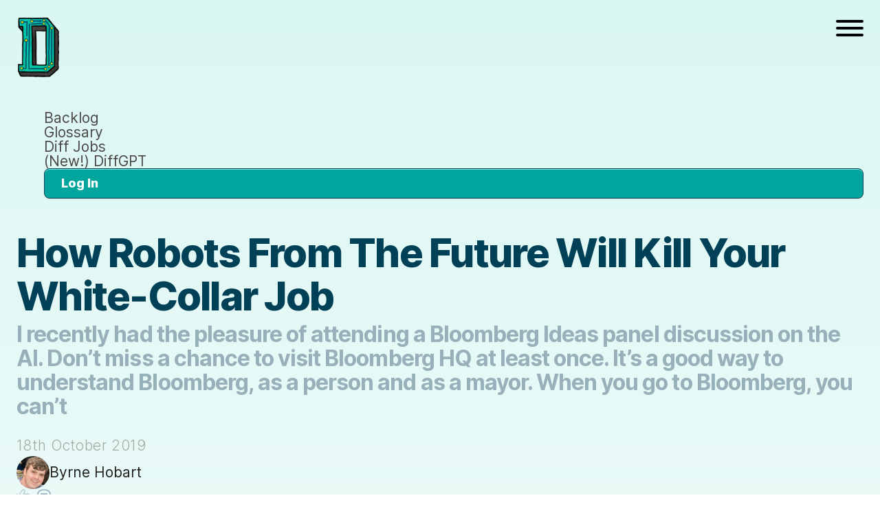

--- FILE ---
content_type: text/html; charset=utf-8
request_url: https://www.thediff.co/archive/bloomberg-ideas-thoughts-on-ai-at-work-97a8f66fb687/
body_size: 14034
content:
<!DOCTYPE html>
<html lang="en">
  <head>
    <!-- Google Tag Manager -->
    <script>(function(w,d,s,l,i){w[l]=w[l]||[];w[l].push({'gtm.start':
    new Date().getTime(),event:'gtm.js'});var f=d.getElementsByTagName(s)[0],
    j=d.createElement(s),dl=l!='dataLayer'?'&l='+l:'';j.async=true;j.src=
    'https://www.googletagmanager.com/gtm.js?id='+i+dl;f.parentNode.insertBefore(j,f);
    })(window,document,'script','dataLayer','GTM-PC4FVWQC');</script>
    <!-- End Google Tag Manager -->
    <meta charset="utf-8" />
    <meta name="viewport" content="width=device-width, initial-scale=1.0, user-scalable=yes">
    <title>
      How Robots From The Future Will Kill Your White-Collar Job
    </title>
    <link
      rel="stylesheet"
      type="text/css"
      href="https://www.thediff.co/assets/dist/css/styles.css?v=673daad81b"
    />
    <style>
      .share-block {
        margin-top: 8rem;
        text-align: left;
      }
      .share-block span {
          display: inline-block;
          font-weight: bold;
          margin-right: 1rem;
          font-size: 2rem;
      }
      .share-block a {
          display: inline-block;
          transition: all 0.3s;
          margin: 0 0.25rem;
      }
      .share-block a:hover {
          transform: scale(1.1);
      }
    </style>

    <meta name="description" content="I recently had the pleasure of attending a Bloomberg Ideas panel discussion on the AI. Don’t miss a chance to visit Bloomberg HQ at least once. It’s a good way to understand Bloomberg, as a person and as a mayor. When you go to Bloomberg, you can’t get lost: I walked out of the elevator and a security guy read my badge and told me where to go next. I hesitated once at the bottom of a stairwell, and another security guard immediately spotted me and directed me onward. Also, the elevator doors cl">
    <link rel="icon" href="https://www.thediff.co/content/images/size/w256h256/2022/02/difflogo-3.png" type="image/png">
    <link rel="canonical" href="https://www.thediff.co/archive/bloomberg-ideas-thoughts-on-ai-at-work-97a8f66fb687/">
    <meta name="referrer" content="no-referrer-when-downgrade">
    
    <meta property="og:site_name" content="The Diff">
    <meta property="og:type" content="article">
    <meta property="og:title" content="How Robots From The Future Will Kill Your White-Collar Job">
    <meta property="og:description" content="I recently had the pleasure of attending a Bloomberg Ideas panel discussion on the AI. Don’t miss a chance to visit Bloomberg HQ at least once. It’s a good way to understand Bloomberg, as a person and as a mayor. When you go to Bloomberg, you can’t get lost: I walked out of the elevator and a security guy read my badge and told me where to go next. I hesitated once at the bottom of a stairwell, and another security guard immediately spotted me and directed me onward. Also, the elevator doors cl">
    <meta property="og:url" content="https://www.thediff.co/archive/bloomberg-ideas-thoughts-on-ai-at-work-97a8f66fb687/">
    <meta property="og:image" content="https://www.thediff.co/content/images/image/fetch/w_256,c_limit,f_auto,q_auto:good,fl_progressive:steep/https-3a-2f-2fbucketeer-e05bbc84-baa3-437e-9518-adb32be77984.s3.amazonaws.com-2fpublic-2fimages-2f5b730ae4-aa35-496e-8198-965a187e2e43_600x600.jpg">
    <meta property="article:published_time" content="2019-10-18T13:13:45.000Z">
    <meta property="article:modified_time" content="2022-12-08T17:53:31.000Z">
    <meta property="article:tag" content="Import 2022-12-07 11:48">
    
    <meta name="twitter:card" content="summary_large_image">
    <meta name="twitter:title" content="How Robots From The Future Will Kill Your White-Collar Job">
    <meta name="twitter:description" content="I recently had the pleasure of attending a Bloomberg Ideas panel discussion on the AI. Don’t miss a chance to visit Bloomberg HQ at least once. It’s a good way to understand Bloomberg, as a person and as a mayor. When you go to Bloomberg, you can’t get lost: I walked out of the elevator and a security guy read my badge and told me where to go next. I hesitated once at the bottom of a stairwell, and another security guard immediately spotted me and directed me onward. Also, the elevator doors cl">
    <meta name="twitter:url" content="https://www.thediff.co/archive/bloomberg-ideas-thoughts-on-ai-at-work-97a8f66fb687/">
    <meta name="twitter:image" content="https://www.thediff.co/content/images/image/fetch/w_256,c_limit,f_auto,q_auto:good,fl_progressive:steep/https-3a-2f-2fbucketeer-e05bbc84-baa3-437e-9518-adb32be77984.s3.amazonaws.com-2fpublic-2fimages-2f5b730ae4-aa35-496e-8198-965a187e2e43_600x600-5.jpg">
    <meta name="twitter:label1" content="Written by">
    <meta name="twitter:data1" content="Byrne Hobart">
    <meta name="twitter:label2" content="Filed under">
    <meta name="twitter:data2" content="Import 2022-12-07 11:48">
    <meta name="twitter:site" content="@ByrneHobart">
    <meta name="twitter:creator" content="@ByrneHobart">
    <meta property="og:image:width" content="256">
    <meta property="og:image:height" content="256">
    
    <script type="application/ld+json">
{
    "@context": "https://schema.org",
    "@type": "Article",
    "publisher": {
        "@type": "Organization",
        "name": "The Diff",
        "url": "https://www.thediff.co/",
        "logo": {
            "@type": "ImageObject",
            "url": "https://www.thediff.co/content/images/2022/08/logo.png"
        }
    },
    "author": {
        "@type": "Person",
        "name": "Byrne Hobart",
        "image": {
            "@type": "ImageObject",
            "url": "https://www.thediff.co/content/images/2022/12/non-covid-19-headshot.PNG",
            "width": 347,
            "height": 401
        },
        "url": "https://www.thediff.co/author/byrne/",
        "sameAs": [
            "https://x.com/ByrneHobart"
        ]
    },
    "headline": "How Robots From The Future Will Kill Your White-Collar Job",
    "url": "https://www.thediff.co/archive/bloomberg-ideas-thoughts-on-ai-at-work-97a8f66fb687/",
    "datePublished": "2019-10-18T13:13:45.000Z",
    "dateModified": "2022-12-08T17:53:31.000Z",
    "image": {
        "@type": "ImageObject",
        "url": "https://www.thediff.co/content/images/image/fetch/w_256,c_limit,f_auto,q_auto:good,fl_progressive:steep/https-3a-2f-2fbucketeer-e05bbc84-baa3-437e-9518-adb32be77984.s3.amazonaws.com-2fpublic-2fimages-2f5b730ae4-aa35-496e-8198-965a187e2e43_600x600-5.jpg",
        "width": 256,
        "height": 256
    },
    "keywords": "Import 2022-12-07 11:48",
    "description": "I recently had the pleasure of attending a Bloomberg Ideas panel discussion on the AI. Don’t miss a chance to visit Bloomberg HQ at least once. It’s a good way to understand Bloomberg, as a person and as a mayor. When you go to Bloomberg, you can’t get lost: I walked out of the elevator and a security guy read my badge and told me where to go next. I hesitated once at the bottom of a stairwell, and another security guard immediately spotted me and directed me onward. Also, the elevator doors clo",
    "mainEntityOfPage": "https://www.thediff.co/archive/bloomberg-ideas-thoughts-on-ai-at-work-97a8f66fb687/"
}
    </script>

    <meta name="generator" content="Ghost 6.12">
    <link rel="alternate" type="application/rss+xml" title="The Diff" href="https://www.thediff.co/archive/rss/">
    <script defer src="https://cdn.jsdelivr.net/ghost/portal@~2.56/umd/portal.min.js" data-i18n="true" data-ghost="https://www.thediff.co/" data-key="3310866966f11e5294ff4bff5e" data-api="https://the-diff.ghost.io/ghost/api/content/" data-locale="en" crossorigin="anonymous"></script><style id="gh-members-styles">.gh-post-upgrade-cta-content,
.gh-post-upgrade-cta {
    display: flex;
    flex-direction: column;
    align-items: center;
    font-family: -apple-system, BlinkMacSystemFont, 'Segoe UI', Roboto, Oxygen, Ubuntu, Cantarell, 'Open Sans', 'Helvetica Neue', sans-serif;
    text-align: center;
    width: 100%;
    color: #ffffff;
    font-size: 16px;
}

.gh-post-upgrade-cta-content {
    border-radius: 8px;
    padding: 40px 4vw;
}

.gh-post-upgrade-cta h2 {
    color: #ffffff;
    font-size: 28px;
    letter-spacing: -0.2px;
    margin: 0;
    padding: 0;
}

.gh-post-upgrade-cta p {
    margin: 20px 0 0;
    padding: 0;
}

.gh-post-upgrade-cta small {
    font-size: 16px;
    letter-spacing: -0.2px;
}

.gh-post-upgrade-cta a {
    color: #ffffff;
    cursor: pointer;
    font-weight: 500;
    box-shadow: none;
    text-decoration: underline;
}

.gh-post-upgrade-cta a:hover {
    color: #ffffff;
    opacity: 0.8;
    box-shadow: none;
    text-decoration: underline;
}

.gh-post-upgrade-cta a.gh-btn {
    display: block;
    background: #ffffff;
    text-decoration: none;
    margin: 28px 0 0;
    padding: 8px 18px;
    border-radius: 4px;
    font-size: 16px;
    font-weight: 600;
}

.gh-post-upgrade-cta a.gh-btn:hover {
    opacity: 0.92;
}</style><script async src="https://js.stripe.com/v3/"></script>
    <script defer src="https://cdn.jsdelivr.net/ghost/sodo-search@~1.8/umd/sodo-search.min.js" data-key="3310866966f11e5294ff4bff5e" data-styles="https://cdn.jsdelivr.net/ghost/sodo-search@~1.8/umd/main.css" data-sodo-search="https://the-diff.ghost.io/" data-locale="en" crossorigin="anonymous"></script>
    
    <link href="https://www.thediff.co/webmentions/receive/" rel="webmention">
    <script defer src="/public/cards.min.js?v=673daad81b"></script>
    <link rel="stylesheet" type="text/css" href="/public/cards.min.css?v=673daad81b">
    <script defer src="/public/comment-counts.min.js?v=673daad81b" data-ghost-comments-counts-api="https://www.thediff.co/members/api/comments/counts/"></script>
    <script defer src="/public/member-attribution.min.js?v=673daad81b"></script>
    <script defer src="/public/ghost-stats.min.js?v=673daad81b" data-stringify-payload="false" data-datasource="analytics_events" data-storage="localStorage" data-host="https://www.thediff.co/.ghost/analytics/api/v1/page_hit"  tb_site_uuid="9395c514-99f3-44f7-b3e2-78a3fe65a44f" tb_post_uuid="4a747de4-96cf-4669-8903-30cf4072f4c6" tb_post_type="post" tb_member_uuid="undefined" tb_member_status="undefined"></script><style>:root {--ghost-accent-color: #00A5A3;}</style>
    <style>
    .gh-content {
        font-size: 35px;
    }
</style>
  </head>
  <body class="post-template tag-hash-newsletter tag-hash-substack tag-hash-substack-type-newsletter tag-hash-substack-access-everyone tag-import-2022-12-07-11-48     post-access-public
">
    <!-- Google Tag Manager (noscript) -->
    <noscript><iframe src="https://www.googletagmanager.com/ns.html?id=GTM-PC4FVWQC"
    height="0" width="0" style="display:none;visibility:hidden"></iframe></noscript>
    <!-- End Google Tag Manager (noscript) -->
      <header class="header">
  <div class="layout">
    <a class="logo" href="https://www.thediff.co">
        <img
          src="https://www.thediff.co/content/images/2022/08/logo.png"
          alt="The Diff"
          width="600"
          height="600"
        />
    </a>

    <ul class="nav nav--main" role="list">
    <li class="nav-backlog nav-current-parent">
      <a href="https://www.thediff.co/archive/">
        Backlog
      </a>
    </li>
    <li class="nav-glossary">
      <a href="https://www.thediff.co/glossary/">
        Glossary
      </a>
    </li>
    <li class="nav-diff-jobs">
      <a href="https://www.thediff.co/jobs/">
        Diff Jobs
      </a>
    </li>
    <li class="nav-new-diffgpt">
      <a href="https://vs.read.haus/new_sessions/Byrne%20Hobart">
        (New!) DiffGPT
      </a>
    </li>
    <li class="nav-log-in">
      <a href="#/portal/signin">Log In</a>
    </li>
</ul>

    <button class="hamburger hamburger--spin" type="button">
      <span class="hamburger-box">
        <span class="hamburger-inner"></span>
      </span>
    </button>
  </div>
</header>
    

  <main class="layout">

    <div class="header-post">
      <h1>
        How Robots From The Future Will Kill Your White-Collar Job
      </h1>
      <h2 class="subtitle">
        I recently had the pleasure of attending a Bloomberg Ideas panel discussion on the AI. Don’t miss a chance to visit Bloomberg HQ at least once. It’s a good way to understand Bloomberg, as a person and as a mayor. When you go to Bloomberg, you can’t
      </h2>
      <div class="post-meta">
        <time datetime="2019-10-18">
  18th October 2019
</time> <div class="author-info">
        <a href="/author/byrne/" class="author-link" >
                <img src="https://www.thediff.co/content/images/2022/12/non-covid-19-headshot.PNG" alt="Byrne Hobart" class="author-profile-image" />
            <span class="author-name">Byrne Hobart</span>
        </a>
</div> <div class="social-stats">
  <span><applause-button color="#97B0B9" /></span>
  <a href="/archive/bloomberg-ideas-thoughts-on-ai-at-work-97a8f66fb687/#comments"><svg
  viewBox="0 0 24 23"
  fill="none"
  xmlns="http://www.w3.org/2000/svg"
>
  <path
    d="M7 8H17"
    stroke="currentColor"
    stroke-width="2"
    stroke-linecap="round"
    stroke-linejoin="round"
  ></path>
  <path
    d="M10 12H14"
    stroke="currentColor"
    stroke-width="2"
    stroke-linecap="round"
    stroke-linejoin="round"
  ></path>
  <path
    fill-rule="evenodd"
    clip-rule="evenodd"
    d="M14.5 1H9.5C4.806 1 1 4.806 1 9.5C1 13.682 4.022 17.15 8 17.86V22L14 18H14.5C19.194 18 23 14.194 23 9.5C23 4.806 19.194 1 14.5 1Z"
    stroke="currentColor"
    stroke-width="2"
    stroke-linecap="round"
    stroke-linejoin="round"
  ></path>
</svg> <span class="count"><script
    data-ghost-comment-count="6390d2d8ecce0a003d6c4309"
    data-ghost-comment-count-empty=""
    data-ghost-comment-count-singular=""
    data-ghost-comment-count-plural=""
    data-ghost-comment-count-tag="span"
    data-ghost-comment-count-class-name=""
    data-ghost-comment-count-autowrap="true"
>
</script></span></a>
</div>

      </div>
    </div>

    <aside class="sidebar">
      <!-- table of contents is hidden by default, removed when toc is rendered -->
      <div class="table-of-contents" style="display:none">
        <h3>
          Contents
        </h3>
        <div class="toc">
          <!-- js table of contents -->
        </div>
      </div>
    </aside>

    <div class="content">
      <p>I recently had the pleasure of attending a Bloomberg Ideas panel discussion on the AI. Don’t miss a chance to visit Bloomberg HQ at least once. It’s a good way to understand Bloomberg, as a person and as a mayor. When you go to Bloomberg, you can’t get lost: I walked out of the elevator and a security guy read my badge and told me where to go next. I hesitated once at the bottom of a stairwell, and another security guard immediately spotted me and directed me onward. Also, the elevator doors close faster than any other building in Manhattan.</p><p>The whole environment is designed to make you feel like wasting time would be some weird aberrant behavior. I don’t know what it costs to buy souped-up elevators, but I’m sure it’s worth it. Some people might find the setup creepy, like working in a live-action version of that old <a href="https://www.cnn.com/2012/05/09/opinion/bennett-obama-campaign/index.html?ref=thediff.co">Life of Julia</a> ad, but I liked the energy.</p><p>Also, I finally had a chance to meet Tyler Cowen and tell him that his blog played a bit part in how I ended up dating my now-wife. Back when we were messaging on OKCupid (to clarify: my wife and I were messaging; I have not contacted Tyler Cowen on OKC), I wanted to establish my Internet-nerd bona fides, so I mentioned that I’d been linked by a prominent economics blog. She mentioned that she had been linked by a <em>very</em> prominent economics blog. It was <em>Marginal Revolution</em>, both times. (Her post: on taking oneself seriously. My post is lost to history, but I believe it was about the causes and consequences of onion futures being illegal.)</p><p>Since Cowen is an expert on many topics, it should come as no surprise that he’s an export on <em>MR</em> lore, so he informed me that at least one couple has gotten married on the site. One economic story you can tell about the last hundred or so years is that, as economies globalize, we compete head-to-head with more people, and need to define our domains ever more narrowly if we hope to be #1. Apparently “used <em>Marginal Revolution</em> to get married” was, in fact, far too broad a domain for me to have any hope of excelling.</p><h1 id="white-collar-automation">White-Collar Automation</h1><p>Bloomberg’s panel consisted of contributors to the excellent <a href="https://www.bloomberg.com/opinion?ref=thediff.co">Bloomberg Opinion</a>. “Excellent” should not be read as an endorsement of any specific editorial — I disagree with them probably 95% of the time, but I usually learn something. The panelists were all members of what I think of as the Tofu Fields of knowledge work: journalism, economics, and law. They all absorb the flavor of whatever context they’re used in (“tech journalism,” “labor economics,” “environmental law” etc.). What the Tofu Fields (which include, in addition to the ones I mentioned, consulting and accounting) have in common is that you join as a generalist, and then you specialize for pretty arbitrary reasons. It’s like imprinting among ducklings: you join an investment bank, the first big deal that comes along after you join is an energy deal, and you spend the next forty years of your life as an energy investment banker.</p><p>I have mixed feelings about this. On one hand, I’m a generalist, which is another way of saying that I don’t see any reason to limit the number of topics about which I have beginner misconceptions. Shouldn’t an AI panel have a bunch of Pytorch contributors, DARPA challenge winners, former professional Go coaches, and other people with a nitty-gritty understanding of exactly what AI can do?</p><p>Not really, no. A lot of the debates in AI are over when, not if. Even the “if” debates are mostly driven by people who assign a low annual probability to a given problem being solved and a high annual probability to global thermonuclear war. If the entire debate is over how many terabytes of data we need per mile of road before self-driving cars are a win, it’s going to be a really boring debate between people with strong opinions, but no way to prove them, short of the most optimistic person actually going out and solving the problem. Whereas debates about consequences are both eternally useful and a good intuition pump. “If a magical being were to eliminate the most boring 90% of my job — and tell my boss it had done so — would I characterize it as a benevolent genie or an evil wizard?”</p><p>One notable thing about the Tofu Fields is that over the last hundred years, the day-to-day nature of the work has changed massively — stockbrokers have transitioned from “runners” hand-delivering orders to telegrams to phone calls to IMs and are continuing past that, for example. And yet a time traveling stockbroker from 1918 would see many familiar names on business cards, although he’d wonder why they still called it Wall Street when it’s mostly Midtown. A time traveling accountant could well have known one of the Ernst brothers, or Arthur Young. He’d be confused as to why the move from pencils and ledgers to Excel didn’t manage to eliminate 90% of the worker or 90% of the workday, but the actual institutions would be comfortingly similar.</p><p>There is something about these industry non-specific service providers that allows them to gracefully survive massive technological change. We may not know what, exactly, will happen, or when. But they can tell us what else will happen whenever whatever’s going to happen actually happens. That makes this panel the perfect cast of generalists to answer the specific question of how AI will affect the workplace.</p><p>Early in the discussion, Shira Ovide noted that white-collar middle-office automation is a bigger deal than factory workers literally getting replaced with robots.</p><p>This is absolutely true. For one thing, US manufacturing employment peaked in the late 1970s, and in every economic cycle since its high point has been later (and, incidentally, the lag between when it starts dropping from its cyclical peak and when the economy goes into a recession has been getting longer. Perhaps at full employment, factory workers trade up into other jobs).</p><p>For another, large swathes of the white collar economy are “knowledge work,” ie using a single human being as an informally specified ad hoc API between two products. If any part of your job can be described as “Enter it from X into Y,” or “Summarize the results in a paragraph,” or “Refresh the pivot table in Excel, then paste the chart into Word,” expect it to get automated at some point.</p><p>Third, most interestingly, white collar automation forces every single Tofu Field to completely upend its hiring strategy and career cycle. In the glory days, the way it worked was something like this (I’ll use banks because I’ve read more about them, but I understand that other fields are roughly similar): every bank hires an enormous class of new analysts, bigger than last year’s class by far. After two years, some of these analysts will quit, some will burn out, and some will rise to the occasion and become associates. After two to three years, associates rise, similarly. At some point you go back to school and get an MBA. After some variable number of decades, you’re at the top of the heap: a managing director.</p><p>All the while, you’re facing pressure to quit. Jobs in industry are a little more stable and not so crazy. You’re making good money after a while; live below your means in New York for a few years, and you’ll have the resources to live indefinitely somewhere cheaper.</p><p>But some people persist, and they make it to the top.</p><p>The “demographic pyramid” of a growing firm in a services industry is steep. Few MDs, armies of analysts. So over time, some combination of three things needs to happen:</p><ol><li>Title inflation: everyone gets promoted to “MD,” but it means less and less. Some of this has happened, but it seems to have slowed down. I do have to code-shift when I talk to tech people; in finance, “VP” means “someone who joined the industry after college and is now in their late 20s or early 30s,” and in technology it means someone one step below C-level.</li><li>High attrition: if you continuously raise the bar, not only do you get better people, but you lose more people. As long as yours is a prestigious business (see #1 and #3), you’ll still get new recruits, so calibrate your attrition based on how many very senior people you’ll need in ten to twenty years.</li><li>Growth: Suppose you’re a very tracked company: First-year analyst to MD takes exactly fifteen years. Every MD has two VPs reporting to them, every VP has two associates, every associate has two analysts. (No org chart is quite this linear — or exponential.) If you retain each of those eight analysts for the entire sixteen-year period, you need 64 analysts in your incoming class that year. That works out to around 15% annual growth. You can start to see why Yuppies were so excited by these jobs in the 80s: it was entirely plausible that white collar knowledge industry companies could at least promise to grow that fast, which means a senior job is available to everyone who wants one enough to stick it out until the last promotion.</li></ol><p>So, what do those eight (or sixty-four) junior analysts do all-day? What do first-year lawyers do, or cub journalists, or staff accountants? They do the most repetitive, commoditized work. For whatever reason, the model many service firms have settled on is that you bill by the hour, with the hourly rate mostly reflecting the prestige of the firm and secondarily the value of the specific employee in question. Often the bulk of what clients pay for is stuff they could have done in-house for less, but it’s bundled with services from senior people (advice, connections) that they can’t get anywhere else. It may say something about the culture of corporate spending that “I asked a smart person for advice, and paid him a million dollars” doesn’t fly, but “We got advice and a bunch of grunt work for $5 million, which is $2 million more than the grunt work would have cost us if we’d done it ourselves” does. This is very strange, like finding out that Michaelangelo made money by charging per pound of marble and selling the Florentines one statue and a zillion miles of countertop.</p><p>This model means that Tofu Field employers don’t have to optimize for every trait they care about when they hire. These companies need senior employees who are smart, hard-working, honest, personable, well-connected, cool under pressure, and willing to put in long hours when necessary. Some of these traits are intrinsically hard to measure, or even hard to have, at the entry level; what does a “well-connected” recent graduate even mean? Others are pretty trivial to track, since they’re what schools admit and grade on.</p><p>What happens is that employers <a href="https://www.psychologytoday.com/us/blog/science-choice/201506/satisficing-vs-maximizing?ref=thediff.co">satisfice</a> at the entry level and maximize when promoting. Smart and conscientious employees will always be useful, even if they’re not senior management material. So it’s no big risk to hire them and expect them to eventually leave to work in-house with a client. But early on, you can showcase the traits that you need at the top. The 23-year-old analyst who doesn’t let an associate steal credit for her work is exactly the sort of person who, as managing director, won’t let a competitor steal the big IPO mandate.</p><p>Automation changes that, because automation gets rid of the boring work these companies charge for and use to test their employees. This should radically change the way people get hired and promoted:</p><ul><li>Companies will need much smaller starting classes of junior employees. Building software carries an upfront cost, but scaling software is cheaper than scaling humans, so software will eat all of the tasks that untrained humans do in parallel.</li><li>Sales and management skills matter from the beginning; instead of satisficing and then gradually maximizing, employers maximize from day one.</li><li>Related to this, promotions are faster and more fluid; once you’re in, you can rise fast.</li><li>As each company develops a thicker software stack, institutional knowledge (of coding styles, proprietary libraries, etc.) becomes more valuable.</li><li>Companies will be less risk-averse for entry-level jobs. Since they’re hiring for some skills schools measure and other skills schools don’t, they may select more outliers with odd backgrounds.</li><li>All of this conspires to make tenures longer for the people who do make it in.</li></ul><p>Historically, white-collar service firms have employee attrition, but only when they don’t need it. During boom times, they’re losing employees to clients, competitors, and other ventures; during bad times, the only people not anxious to hunker down at Bigco are the ones hunkering down at B-school instead. If most of the junior work gets replaced by robots, expect a painful transition. Maybe the deeply-indebted late-20s business school student, rather than the deeply-indebted mid-20s art school student, will be the face of the next wave of student loan debates.</p><p>There will be an even more awkward middle stage, when the bots are up and running but hungry for data. In AI terms, we might call data “labeling the training set,” i.e. you show an algorithm 1,000 examples of spam email, 1,000 examples of legitimate email, and it learns what the signs of a spam email are. For an investment banking AI, you might show your AI 100 10-Ks and 100 pitchbooks, and have your AI sort out which financial datapoints matter from that. The sad thing is, structuring this data is exactly the kind of tedious, time-consuming work entry-level people have had to do since time immemorial. A whole new level of training your replacement.</p><h1 id="towards-a-more-nietzschean-antitrust-paradigm">Towards a More Nietzschean Antitrust Paradigm</h1><p>Later in the debate, the conversation turned towards Big Data, Big Algorithm, and the pressing social need to ensure that all AI advances are ruled by the Department of X instead of X Inc. The idea is, roughly, this: the first good self-driving car algorithm will save countless lives. If it’s deployed on just one company’s fleet, it will save fewer lives than it could. And what if two self-driving algorithms happen to interact in a way that increases the risk of accidents? If mine says “when in doubt, swerve left,” and yours says “when in doubt swerve right,” then we’ll collide. In economic terms, it makes sense to take something with zero marginal cost, like software, and make it a public good, although as Noah Smith noted, it’s not a slam dunk since the algorithms are somewhat excludable (you have access to safer roads whether you pay or not, but have access to safe driving algorithms only if you buy).</p><p>I am somewhere between dubious and freaked out by the prospect of nationalizing data and algorithms once they’ve been demonstrated as valuable, and I elaborated a bit on why. My question, cleaned up a tad (<em>l’esprit de l’escalier</em> but for fast elevators):</p><blockquote><em>The discussion of AI successes as a private good is a fairly pre-2010s approach. What we now know about large technology companies is that they create or capture a monopoly, throw off enormous consumer surpluses while providing their somewhat monopolistic service, relentlessly commoditize the complement, and lead to large accumulations of wealth — but that wealth doesn’t tend to get consumed, or redistributed to people with a high marginal propensity to consume. Instead it gets invested in pure research, mostly exploring space or curing all disease. So it seems that we already have all the benefits of government involvement, except that the people in charge are competent and they care about the outcomes. So shouldn’t we have a more Nietzschean attitude towards antitrust and regulation, where we promote rather than demote the success of these companies, instead?</em></blockquote><p>The dreaded “more of a comment than a question.” Sorry.</p><p>But I can comment further.</p><p>The history of big tech can be told as a history of privatizing a commons, making it vastly more valuable, and then skimming off profits from that. Sufficiently transformative technology precludes Pareto Efficiency because the set of goods and services available post-transformation doesn’t match the set available before, so the two states are incommensurable.</p><p>You can see this happen in tech history, over and over and over, at all sorts of levels:</p><ul><li>Ride sharing privatizes public transportation, massively expands it, then adds ancillary products that can free-ride on the existing point-to-point infrastructure.</li><li>Search privatizes the web by replacing URL bars and hyperlinks with searches and shallower hyperlink journeys.</li><li>Bill Gates briefly privatized Harvard’s very nice computer lab to write an early version of BASIC.</li><li>Mark Zuckerberg privatized Harvard’s cachet instead.[1]</li></ul><p>You can even model technology <em>businesses</em> as a <a href="http://www.sjsu.edu/faculty/watkins/coase.htm?ref=thediff.co">Coasian</a> exploration process: given this new change in what’s possible in the world, how should property rights be rearranged? In that model, the tech company’s monopolistic market value comes from homesteading a previously-nonexistent form of territory. We should be very leery of discouraging this by threatening to expropriate the results; that’s a tax on innovation.</p><p>The pushback I got, from the panel’s excellent emcee Noah Feldman, was basically: people will still innovate. And anyway, venture capitalists already make a lot of money, and if there’s a chance they’ll lose some lucre, they can factor that into their discounted cash flow model and proceed accordingly. No big deal, really.</p><p>I don’t want to adopt an entirely Marxist view where someone’s class consciousness determines their economic outlook. But I’ll just note that Noah’s two day jobs, Professor at Harvard and Editor at Bloomberg Media, are two professions that are funded by the increasing financialization of the market, but don’t directly participate in the ups and downs thereof. So if there were anyone I’d expect to naturally view the returns of investors as a big source of funds whose size is fairly inelastic with respect to being redistributed to worthy causes such as, for example, scholarship and journalism, that’s who it would be.</p><p>But that’s not really what’s going on here, because my issue is not that venture capitalists would close up shop. “Well, boys, it’s going to take me three years to pay off this yacht rather than two. I’m calling it quits and opening up a food truck.” No, my concern is that we’re making the distribution of rewards to investors different from the distribution of rewards to society, and in the wrong direction. Already, we underinvest in some cool stuff because it’s so hard for companies to internalize the externalities they generate. (In fact, the life cycle of a mature tech company is that it gradually internalizes more externalities with respect to its core products, while finding new sources for step-function growth in value. So to some extent I could be wrong by way of being early; maybe the long-term story is that they do capture asymptotically close to 100% of the value they create.)</p><p>You can imagine the power-law curve of social value created as having a slightly longer tail than the curve of market value created. And yet venture capital is a bet on future market value; if the LPs are going to donate to charity, that donation comes out of VC fund’s IRR, not from the side effects of its investments. In that model, a potential tax/regulation/expropriation of transformative tech further shortens the market-value curve. And that doesn’t just mean less tech investment; on the margin, it means more boring tech investment — more VCs writing checks for coffee shops and grilled cheese chains, not for radical life extension and asteroid mining. More “Yo,” fewer flying cars and pseudo-sentient robot cats.</p><p>In short, more money spent optimizing the present instead of building the future.</p><p>You want a weird future, not a normal future. A normal future is just the like the present, with a little less oil in the ground and a little more carbon in the air. Why bother?</p>
      <div class="share-block">
    <h3>Share this edition!</h3>
    <br>
    <a href="https://twitter.com/intent/tweet?url=https://www.thediff.co/archive/bloomberg-ideas-thoughts-on-ai-at-work-97a8f66fb687/&amp;text=How%20Robots%20From%20The%20Future%20Will%20Kill%20Your%20White-Collar%20Job" target="_blank" rel="noopener">
        <svg xmlns="http://www.w3.org/2000/svg" width="32" height="32" viewBox="0 0 24 24"><path d="M24 4.6c-.9.4-1.8.7-2.8.8 1-.6 1.8-1.6 2.2-2.7-1 .6-2 1-3.1 1.2-.9-1-2.2-1.6-3.6-1.6-2.7 0-4.9 2.2-4.9 4.9 0 .4 0 .8.1 1.1-4.2-.2-7.8-2.2-10.2-5.2-.5.8-.7 1.6-.7 2.5 0 1.7.9 3.2 2.2 4.1-.8 0-1.6-.2-2.2-.6v.1c0 2.4 1.7 4.4 3.9 4.8-.4.1-.8.2-1.3.2-.3 0-.6 0-.9-.1.6 2 2.4 3.4 4.6 3.4-1.7 1.3-3.8 2.1-6.1 2.1-.4 0-.8 0-1.2-.1 2.2 1.4 4.8 2.2 7.5 2.2 9.1 0 14-7.5 14-14v-.6c1-.7 1.8-1.6 2.5-2.5z" fill="#1da1f2"/></svg>
    </a>
    &nbsp;
    <a href="https://www.facebook.com/sharer.php?u=https://www.thediff.co/archive/bloomberg-ideas-thoughts-on-ai-at-work-97a8f66fb687/" target="_blank" rel="noopener">
        <svg xmlns="http://www.w3.org/2000/svg" width="32" height="32" viewBox="0 0 24 24"><path d="M24 12.072a12 12 0 10-13.875 11.854v-8.385H7.078v-3.469h3.047V9.428c0-3.007 1.792-4.669 4.532-4.669a18.611 18.611 0 012.687.234v2.954H15.83a1.734 1.734 0 00-1.947 1.49 1.71 1.71 0 00-.008.385v2.25H17.2l-.532 3.469h-2.8v8.385A12 12 0 0024 12.072z" fill="#4267B2"/></svg>
    </a>
    &nbsp;
    <a href="https://www.linkedin.com/shareArticle?mini=true&amp;url=https://www.thediff.co/archive/bloomberg-ideas-thoughts-on-ai-at-work-97a8f66fb687/&amp;title=How%20Robots%20From%20The%20Future%20Will%20Kill%20Your%20White-Collar%20Job" target="_blank" rel="noopener">
        <svg xmlns="http://www.w3.org/2000/svg" width="32" height="32" viewBox="0 0 24 24"><path d="M23 0H1C.4 0 0 .4 0 1v22c0 .6.4 1 1 1h22c.6 0 1-.4 1-1V1c0-.6-.4-1-1-1zM7.1 20.5H3.6V9h3.6v11.5zM5.3 7.4c-1.1 0-2.1-.9-2.1-2.1 0-1.1.9-2.1 2.1-2.1 1.1 0 2.1.9 2.1 2.1 0 1.2-.9 2.1-2.1 2.1zm15.2 13.1h-3.6v-5.6c0-1.3 0-3-1.8-3-1.9 0-2.1 1.4-2.1 2.9v5.7H9.4V9h3.4v1.6c.5-.9 1.6-1.8 3.4-1.8 3.6 0 4.3 2.4 4.3 5.5v6.2z" fill="#2867B2"/></svg>
    </a>
</div>      <div id="comments">
        
        <script defer src="https://cdn.jsdelivr.net/ghost/comments-ui@~1.3/umd/comments-ui.min.js" data-locale="en" data-ghost-comments="https://www.thediff.co/" data-api="https://the-diff.ghost.io/ghost/api/content/" data-admin="https://the-diff.ghost.io/ghost/" data-key="3310866966f11e5294ff4bff5e" data-title="null" data-count="true" data-post-id="6390d2d8ecce0a003d6c4309" data-color-scheme="auto" data-avatar-saturation="60" data-accent-color="#00A5A3" data-comments-enabled="all" data-publication="The Diff" crossorigin="anonymous"></script>
    
      </div>
    </div>

      <aside class="card cta cta-member">
  <header class="cta-header">
    <h4>
      Sign up
    </h4>
    <h3>
      Become a <span>member</span>
    </h3>
    <a href="#/portal/signup" class="button-large button-fancy">
      Sign Up Now
    </a>
  </header>
  <div class="cta-main">
    <p>
      Join 
      50,000+ industry professionals and curious generalists by subscribing to The Diff.
    </p>
  </div>
</aside>  </main>


    <footer class="footer">
  <div class="layout">
    <ul class="nav nav--main" role="list">
    <li class="nav-data-privacy">
      <a href="https://www.thediff.co/privacy/">
        Data &amp; Privacy
      </a>
    </li>
    <li class="nav-people">
      <a href="https://www.thediff.co/people/">
        People
      </a>
    </li>
    <li class="nav-manifesto">
      <a href="https://www.thediff.co/manifesto/">
        Manifesto
      </a>
    </li>
    <li class="nav-log-in">
      <a href="#/portal/signin">Log In</a>
    </li>
</ul>
    <p class="copyright">
      &copy; Copyright <a href='#'>The Diff</a>, Byrne Hobart
    </p>
  </div>
</footer>
    <script src="https://www.thediff.co/assets/dist/js/scripts.js?v=673daad81b"></script>

    

    <style>
/* Override CSS to force horizontal alignment for authors */
.author-info {
    display: flex !important; /* Forces the browser to use this rule */
    flex-wrap: wrap; 
    align-items: center; 
    gap: var(--spacing-s); /* Uses your theme's defined spacing */
}
</style>
  </body>
</html>

--- FILE ---
content_type: image/svg+xml
request_url: https://www.thediff.co/assets/dist/waves-cta-member.75c0a892.svg
body_size: 526
content:
<svg xmlns="http://www.w3.org/2000/svg" width="1372" height="363" fill="none"><path fill="url(#a)" d="M1806.77 202.26c-168.55-36.653-199.28-86.236-567.05 13.021-378.873 102.253-949.703 53.299-1317.562-83l15.43-174.469 1506.032 23.36Z"/><path stroke="#47ffe7" stroke-opacity=".2" stroke-width="85.228" d="m-595.514-117.23 492.942 200.415c345.8 140.592 726.729 172.289 1090.898 90.775 311.454-69.715 366.884-49.041 843.404 39.461 144.5 26.838 286.72 66.167 423.83 119.131l154.77 59.791"/><path stroke="url(#b)" stroke-width="85.228" d="m-513.257 76.457 67.031 12.729a1849 1849 0 0 0 450.45 29.448c172.439-9.855 345.302 5.268 512.412 48.932 212.929 55.636 378.85 90.297 639.154 19.917 333.36-74.97 286.13 19.518 979.08 56.196l465.37-38.366"/><path stroke="url(#c)" stroke-width="85.228" d="m-196.507-105.148 297.737 140.4c175.302 78.492 359.007 143.794 551.059 146.573 276.262 3.998 561.961-50.765 823.111-111.824 205.29-47.997 404.88-51.4 606.25-20.475 275.74 42.348 553.37 91.287 831.02 64.097" opacity=".4"/><path stroke="url(#d)" stroke-opacity=".3" stroke-width="85.228" d="m-132.983-97.606 361.756 201.852c253.772 141.6 539.288 165.9 817.657 69.592 236-81.652 368.92-36.727 738.25 50.51 116.2 27.447 226.34 76.726 322.74 147.17"/><defs><linearGradient id="a" x1="922.503" x2="895.844" y1="-56.023" y2="317.446" gradientUnits="userSpaceOnUse"><stop stop-color="#89fff0"/><stop offset="1" stop-color="#fff" stop-opacity="0"/></linearGradient><linearGradient id="b" x1="1504.84" x2="514.378" y1="145.981" y2="230.575" gradientUnits="userSpaceOnUse"><stop stop-color="#fff" stop-opacity=".19"/><stop offset=".615" stop-color="#d0fff8" stop-opacity=".65"/><stop offset="1" stop-color="#f7fffe" stop-opacity=".66"/></linearGradient><linearGradient id="c" x1="1394.96" x2="1390.91" y1="38.441" y2="161.557" gradientUnits="userSpaceOnUse"><stop stop-color="#0fd"/><stop offset="1" stop-color="#fff" stop-opacity="0"/></linearGradient><linearGradient id="d" x1="1222" x2="707.404" y1="37.9" y2="305.328" gradientUnits="userSpaceOnUse"><stop stop-color="#86ffef"/><stop offset="1" stop-color="#c0fbf3"/></linearGradient></defs></svg>